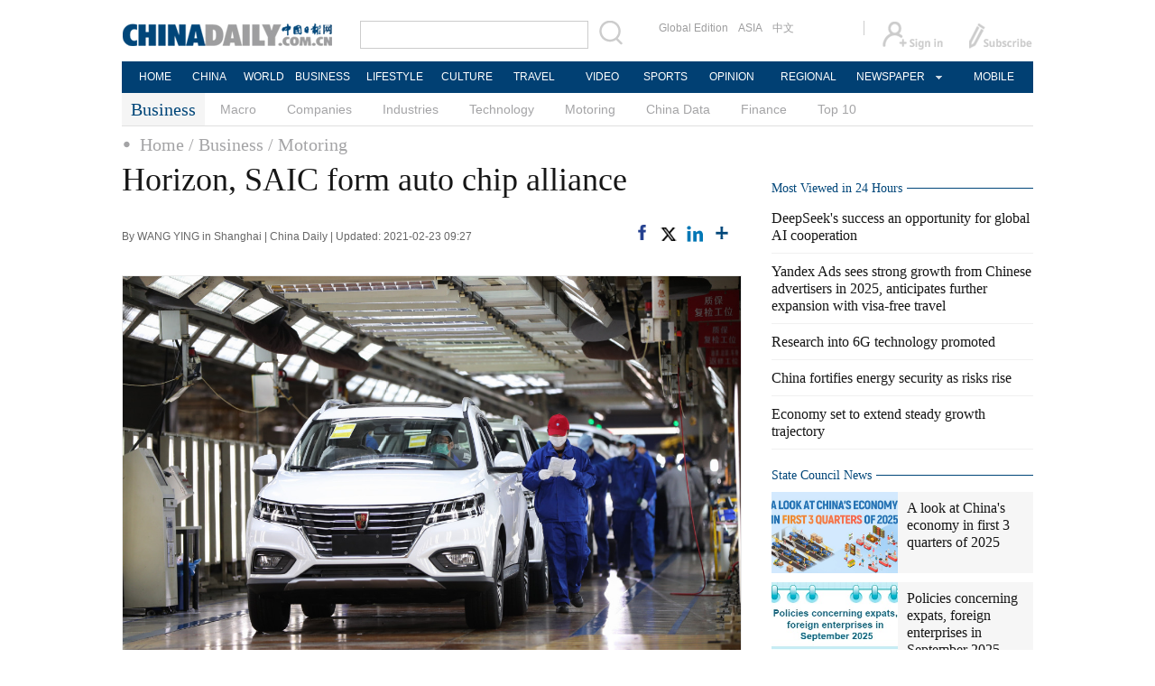

--- FILE ---
content_type: text/html;charset=UTF-8
request_url: http://www.chinadaily.com.cn/a/202102/23/WS603459eca31024ad0baaa5bf.html
body_size: 11932
content:
<!DOCTYPE html PUBLIC "-//W3C//DTD XHTML 1.0 Transitional//EN" "http://www.w3.org/TR/xhtml1/DTD/xhtml1-transitional.dtd">

<html xmlns="http://www.w3.org/1999/xhtml">
  <head>
    <meta http-equiv="Content-Type" content="text/html; charset=utf-8" />
    <title>Horizon, SAIC form auto chip alliance - Chinadaily.com.cn</title>
    <meta name="keywords" content="Horizon,SAIC,auto,chip,alliance" />
    <meta name="description" content="Chinese automobile giant SAIC Motor Corp Ltd will join hands with smart chip company Horizon Robotics to further expand in the automobile chip arena." />
    
      <meta property="og:xi" content="0" />
      <meta property="og:title" content="Horizon, SAIC form auto chip alliance" />
      <meta property="og:recommend" content="0" />
      <meta property="og:url" content="https://www.chinadaily.com.cn/a/202102/23/WS603459eca31024ad0baaa5bf.html" />
      <meta property="og:image" content="http://img2.chinadaily.com.cn/images/202102/23/603459eca31024adbdb5c355.jpeg" />
      
      <meta name="twitter:card" content="summary_large_image" />
      <meta name="twitter:site" content="@ChinaDailyApp" />
      <meta name="twitter:title" content="Horizon, SAIC form auto chip alliance" />
      <meta name="twitter:description" content="Chinese automobile giant SAIC Motor Corp Ltd will join hands with smart chip company Horizon Robotics to further expand in the automobile chip arena." />
      
        
        
        
        <meta name="twitter:image:src" content="http://img2.chinadaily.com.cn/images/202102/23/603459eca31024adbdb5c357.jpeg" />
        
        
        
        <meta name="twitter:image" content="http://img2.chinadaily.com.cn/images/202102/23/603459eca31024adbdb5c357.jpeg" />
      
      
      
      
      <meta name="shareImg" content="//img2.chinadaily.com.cn/images/202102/23/603459eca31024adbdb5c355.jpeg" />
      <meta name="msapplication-TileImage" content="https://img2.chinadaily.com.cn/static/common/img/sharelogo2.jpg" />
      <link rel="apple-touch-icon-precomposed" href="https://img2.chinadaily.com.cn/static/common/img/sharelogo2.jpg" />
    
    <link rel="stylesheet" type="text/css" href="//img2.chinadaily.com.cn/static/2017www_business_en/css/bootstrap.min.css" />
    <link rel="stylesheet" type="text/css" href="//img2.chinadaily.com.cn/static/2017www_business_en/css/layout.css?ver=20" />
    <link rel="stylesheet" type="text/css" href="//img2.chinadaily.com.cn/static/2017www_business_en/css/r-content.css?v=134" />
    <link rel="stylesheet" type="text/css" href="//img2.chinadaily.com.cn/static/2017www_business_en/css/r-public.css" />
    <link rel="stylesheet" charset="utf-8" href="//img2.chinadaily.com.cn/static/common/css/share_encontent.css" />
    <script xml:space="preserve" src="//img2.chinadaily.com.cn/static/common/js/html5shiv.js"></script>
    <script xml:space="preserve" src="//img2.chinadaily.com.cn/static/common/js/respond.min.js"></script>
    <link href="//img2.chinadaily.com.cn/h5hack/respond-proxy.html" id="respond-proxy" rel="respond-proxy" />
    <link href="/h5hack/respond.proxy.gif" id="respond-redirect" rel="respond-redirect" />
    <script src="/h5hack/respond.proxy.js" xml:space="preserve"></script>
    <meta name="viewport" content="width=device-width, initial-scale=1.0, minimum-scale=1.0, maximum-scale=1.0, user-scalable=no" />
    <script type="text/javascript" charset="utf-8" rel="stylesheet" xml:space="preserve" src="//img2.chinadaily.com.cn/static/common/js/jquery.min.js"></script>
    <script type="text/javascript" src="//www.chinadaily.com.cn/js/2020/qrcode.min.js" xml:space="preserve"></script><!--二维码生成-->
    <script language="javascript" type="text/javascript" xml:space="preserve" src="//img2.chinadaily.com.cn/static/2017www_business_en/js/bootstrap.min.js"></script>
    <script language="javascript" type="text/javascript" xml:space="preserve" src="//img2.chinadaily.com.cn/static/2017www_business_en/js/content-public.js?v=21"></script>
    <script type="text/javascript" charset="utf-8" rel="stylesheet" xml:space="preserve" src="//img2.chinadaily.com.cn/static/common/js/share.js"></script>
    <script type="text/javascript" charset="utf-8" rel="stylesheet" xml:space="preserve" src="//img2.chinadaily.com.cn/static/common/js/taboolaHead.js"></script>
    <script type="text/javascript" charset="utf-8" rel="stylesheet" xml:space="preserve" src="//img2.chinadaily.com.cn/static/common/js/jweixin-1.0.0.js"></script>
    <script src="//share.chinadaily.com.cn/wxshare/js/jsonps.js" xml:space="preserve"></script>

    <!--[if lt IE 9]>

<style type="text/css">
.zhezhao{
background-color:#ddd;
}
</style>
<![endif]-->
    
      <meta name="articaltype" content="COMPO" />
      <meta name="filetype" content="1" />
      <meta name="publishedtype" content="1" />
      <meta name="pagetype" content="1" />
      <meta name="catalogs" content="59b8d013a3108c54ed7dfcae" />
      <meta name="contentid" content="WS603459eca31024ad0baaa5bf" />
      <meta name="publishdate" content="2021-02-23" />
      <meta name="editor" content="杨洋" />
      <meta name="author" content="杨洋" />
      <meta name="source" content="China Daily" />

      <!--来源-->
      <meta name="webterren_speical" content="4" />
      <meta name="sourcetype" content="4" />
    
    
      <!-- NEWSROOM SCRIPT -->
      <script>
        /*  window._newsroom = window._newsroom || [];

        !function (e, f, u) {
          e.async = 1;
          e.src = u;
          f.parentNode.insertBefore(e, f);
        }(document.createElement('script'),
          document.getElementsByTagName('script')[0], '//c2.taboola.com/nr/chinadaily-int/newsroom.js');	*/
      </script>
      <!-- END NEWSROOM SCRIPT -->
    
  </head>
  <body>
    <div id="wx_image" style="display:none;">
      <img src="//www.chinadaily.com.cn/image_e/2020/logo_chinadaily.jpg" />
    </div>
    
      <div class="r-phototitle">
        <!-- AdSame ShowCode: 新版英文2013.10.17 / 新英文内容页-18/2/6 / A1 Begin -->
       <!--   <script type="text/javascript" src="//same.chinadaily.com.cn/s?z=chinadaily&amp;c=2594" charset="gbk" ></script>	-->
        <!-- AdSame ShowCode: 新版英文2013.10.17 / 新英文内容页-18/2/6 / A1 End -->
      </div>
    
    
      <!-- begin响应式遮罩层-->
      <div class="zhezhao"></div>
      <!-- end 响应式遮罩 -->
      <!-- 响应式nav开始 -->
      <nav class="navbartop1">
        <div class="nav-fluid">
          <div class="yinyingceng"></div>
          <button type="button" class="navbutton1 res-m">
            <span class="icon-bar1"></span>
            <span class="icon-bar1"></span>
            <span class="icon-bar1"></span>
          </button>
        </div>
        <div class="img-center res-m">
          <a class="a-center" target="_top" href="//www.chinadaily.com.cn"><img src="//www.chinadaily.com.cn/image_e/2017/logo.png" alt="chinadaily" />
          </a>
        </div>
        <div class="fl-right res-m">
          <a href="//cn.chinadaily.com.cn" target="_top"><img src="//www.chinadaily.com.cn/image_e/2017/cnbut.png" /></a>
        </div>
      </nav>
      <!-- 响应式nav结束 -->
      <ul class="xiao-ul">
        <li><a href="https://newssearch.chinadaily.com.cn/en/search" target="_top"><span>Search</span></a></li>
        <li><a href="https://www.chinadaily.com.cn" target="_top">HOME</a></li>
        <li>
          <a href="https://www.chinadaily.com.cn/china" target="_top">CHINA</a>
        </li>
        <li>
          <a href="https://www.chinadaily.com.cn/world" target="_top">WORLD</a>
        </li>
        <li>
          <a href="https://www.chinadaily.com.cn/business" target="_top">BUSINESS</a>
        </li>
        <li>
          <a href="https://www.chinadaily.com.cn/life" target="_top">LIFESTYLE</a>
        </li>
        <li>
          <a href="https://www.chinadaily.com.cn/culture" target="_top">CULTURE</a>
        </li>
        <li>
          <a href="https://www.chinadaily.com.cn/travel" target="_top">TRAVEL</a>
        </li>
        <li><a href="https://www.chinadaily.com.cn/video" target="_blank">VIDEO</a></li>
        <li>
          <a href="https://www.chinadaily.com.cn/sports" target="_top">SPORTS</a>
        </li>
        <li>
          <a href="https://www.chinadaily.com.cn/opinion" target="_top">OPINION</a>
        </li>
        <li>
          <a href="https://www.chinadaily.com.cn/regional" target="_top">REGIONAL</a>
        </li>
        <li><a href="javascript:void(0)">NEWSPAPER</a></li>
        <li><a href="https://www.chinadaily.com.cn/e/static_e/newmedia" target="_top">MOBILE</a></li>
      </ul>
      <!-- pc头部 -->
      <div class="topBar">
        <div class="logo"><a target="_blank" href="//www.chinadaily.com.cn"><img src="https://www.chinadaily.com.cn/image_e/2016/logo_art.jpg" /></a></div>
        <div class="search">
          <form name="searchform" method="get" action="https://newssearch.chinadaily.com.cn/en/search" onsubmit="return do_search(this)" target="_blank">
            <input name="query" id="searchText" onfocus="clearword(this)" type="text" />
            <span><img src="https://www.chinadaily.com.cn/image_e/2016/fdj_art.gif" style="width:28px;;" onclick="javascript:searchform.submit()" /></span>
          </form>
          <script>
            //<![CDATA[
            function clearword(obj){ 
              obj.value = ''; 
            }
            //]]>
          </script>
        </div>
        <div class="channel">
          <span><a href="http://www.chinadailyglobal.com" target="_blank">Global Edition</a><a href="http://www.chinadailyasia.com/" target="_blank">ASIA</a></span>
          <span><a href="https://cn.chinadaily.com.cn" target="_blank">中文</a><a href="https://language.chinadaily.com.cn" target="_blank" style="display:none;">双语</a><a href="http://www.chinadaily.com.cn/chinawatch_fr/index.html" target="_blank" style="display:none;">Français</a></span>
        </div>
        <div class="topInfo"><a href="https://bbs.chinadaily.com.cn/forum/index.html" target="_blank" style="padding-right: 28px;"><img src="https://www.chinadaily.com.cn/image_e/2016/sign_ico_art.gif" /></a><a href="http://subscription.chinadaily.com.cn/" target="_blank"><img src="https://www.chinadaily.com.cn/image_e/2016/sub_ico_art.gif" /></a></div>
      </div>
      <!-- pc 菜单 -->
      <div class="topNav">
        <ul class="dropdown">
          <li style="width: 60px;"><a href="https://www.chinadaily.com.cn" target="_blank">HOME</a></li>
          <li style=" width:60px;"> <a href="https://www.chinadaily.com.cn/china" target="_blank">CHINA</a></li>
          <li style=" width:65px;">  <a href="https://www.chinadaily.com.cn/world" target="_blank">WORLD</a></li>
          <li style=" width:80px;"> <a href="https://www.chinadaily.com.cn/business" target="_blank">BUSINESS</a></li>
          <li style=" width:80px;"><a href="https://www.chinadaily.com.cn/life" target="_blank">LIFESTYLE</a></li>
          <li style=" width:75px;"> <a href="https://www.chinadaily.com.cn/culture" target="_blank">CULTURE</a></li>
          <li style=" width:75px;">  <a href="https://www.chinadaily.com.cn/travel" target="_blank">TRAVEL</a></li>
          <li style=" width:70px;"><a href="https://www.chinadaily.com.cn/video" target="_blank">VIDEO</a></li>
          <li style=" width:75x;"> <a href="https://www.chinadaily.com.cn/sports" target="_blank">SPORTS</a></li>
          <li style=" width:85px;">  <a href="https://www.chinadaily.com.cn/opinion" target="_blank">OPINION</a></li>
          <li style=" width:90px;"><a href="https://www.chinadaily.com.cn/regional" target="_blank">REGIONAL</a></li>
          <li class="newspaper"><a href="javascript:void(0);">NEWSPAPER</a>
            <ul class="sub_menu">
              <li><a href="http://newspress.chinadaily.net.cn" target="_blank" style="width:110px;">China Daily PDF</a></li>
              <li><a href="https://epaper.chinadaily.com.cn/china" target="_blank" style="width:130px;">China Daily E-paper</a></li>
            </ul>
          </li>
          <li style="width:75px;"><a href="https://www.chinadaily.com.cn/e/static_e/newmedia" target="_blank">MOBILE</a></li>
        </ul>
      </div>
    

    <!-- pc 二级菜单 -->
    <div class="topNav2_art" style="margin-bottom:0px;"> <span>Business</span>
      <ul>    
        <li>
          <a target="_top" shape="rect" href="//www.chinadaily.com.cn/business/economy">Macro</a>
          </li>
        <li>
          <a target="_top" shape="rect" href="//www.chinadaily.com.cn/business/companies">Companies</a>
          </li>
        <li>
          <a target="_top" shape="rect" href="//www.chinadaily.com.cn/business/biz_industries">Industries</a>
          </li>
        <li>
          <a target="_top" shape="rect" href="//www.chinadaily.com.cn/business/tech">Technology</a>
          </li>     
        <li>
          <a target="_top" shape="rect" href="//www.chinadaily.com.cn/business/motoring">Motoring</a>
          </li>
        <li>
          <a target="_top" shape="rect" href="//www.chinadaily.com.cn/business/chinadata">China Data</a>
          </li>
        <li>
          <a target="_top" shape="rect" href="//www.chinadaily.com.cn/business/money">Finance</a>
          </li>
        <li>
          <a target="_top" shape="rect" href="//www.chinadaily.com.cn/business/full_coverage/top1lists">Top 10</a>
          </li>        
      </ul>
    </div>


    <!-- pc 当前栏目 -->
    <div class="topNav3_art"> <span id="bread-nav">
      
        
          <a shape="rect" href="//www.chinadaily.com.cn">Home</a>
          
          
        
      
      
        
          
          <a shape="rect" href="//www.chinadaily.com.cn/business">/ Business</a>
          
        
      
      
        
          
          
          <a shape="rect" href="//www.chinadaily.com.cn/business/motoring">/ Motoring</a>
        
      
      </span></div>
    <!-- 响应式bread导航 -->
    <ol class="breadcrumb res-m" id="bread-nav1">
      
        
           <li><a shape="rect" href="//www.chinadaily.com.cn">Home</a></li>
          
          
        
      
      
        
          
          <li><a shape="rect" href="//www.chinadaily.com.cn/business">Business</a></li>
          
        
      
      
        
          
          
          <li><a shape="rect" href="//www.chinadaily.com.cn/business/motoring">Motoring</a></li>
        
      
      <img src="//www.chinadaily.com.cn/image_e/2020/share/share.png" class="share-icon" alt="Share to ..." title="Share to ..." />
    </ol>
    <div class="navholder">    </div>
    <div class="breadholder">    </div>
    <!-- pc 主体开始 -->

    <!-- pc 主体开始 -->
    <div class="main_art">
      <div class="lft_art">

    
      <h1>Horizon, SAIC form auto chip alliance</h1>
      <h2></h2>
      <div class="info">
        <span class="info_l">
          By WANG YING in Shanghai | 
          China Daily |
          Updated: 2021-02-23 09:27
        </span>
        <span class="info_r">
          <a title="facebook" style="cursor:pointer; " target="_blank" href="https://www.facebook.com/sharer.php?title=Horizon, SAIC form auto chip alliance&amp;u=https://www.chinadaily.com.cn/a/202102/23/WS603459eca31024ad0baaa5bf.html"><img src="https://www.chinadaily.com.cn/image_e/2020/facebook.png" height="17px" /></a>
          <a title="twitter" style="cursor:pointer;" target="_blank" href="https://twitter.com/share?text=Horizon, SAIC form auto chip alliance&amp;url=https://www.chinadaily.com.cn/a/202102/23/WS603459eca31024ad0baaa5bf.html"><img src="https://www.chinadaily.com.cn/image_e/2024/twitter.png" /></a>
          <a title="linkedin" style="cursor:pointer;" target="_blank" href="http://www.linkedin.com/shareArticle?mini=true&amp;title=Horizon, SAIC form auto chip alliance&amp;url=https://www.chinadaily.com.cn/a/202102/23/WS603459eca31024ad0baaa5bf.html"><img src="https://www.chinadaily.com.cn/image_e/2020/linkedin.png" /></a>
          <a title="More" class="more" style="cursor:pointer; "><img src="//www.chinadaily.com.cn/image_e/2017/more_art.gif" /></a>
        </span>

      </div>


      <div class="moreshare">
        <span class="closesharepc">Share<img src="https://www.chinadaily.com.cn/image_e/2020/timg.jpg" width="20px" height="20px" /></span>
        <a title="weibo" style="cursor:pointer;" target="_blank" href="https://service.weibo.com/share/share.php?appkey=2152474398&amp;type=3&amp;title=Horizon, SAIC form auto chip alliance&amp;pic=http://img2.chinadaily.com.cn/images/202102/23/603459eca31024adbdb5c355.jpeg&amp;url=https://www.chinadaily.com.cn/a/202102/23/WS603459eca31024ad0baaa5bf.html"><img src="https://www.chinadaily.com.cn/image_e/2020/weibo.jpg" /></a>
        <a title="weixin" style="cursor:pointer;"><img src="https://www.chinadaily.com.cn/image_e/2020/weixin.jpg" id="weixinqrcode" /></a>
      </div>
      <div id="qrcode">
        <span>Share - WeChat<img src="https://www.chinadaily.com.cn/image_e/2020/timg.jpg" width="20px" height="20px" /></span>
        <div id="qrcodearea">
        </div>
      </div>
      <div class="share">
        <div class="share-core">
          <a title="weibo" target="_blank" href="https://service.weibo.com/share/share.php?appkey=2152474398&amp;type=3&amp;title=Horizon, SAIC form auto chip alliance&amp;pic=http://img2.chinadaily.com.cn/images/202102/23/603459eca31024adbdb5c355.jpeg&amp;url=https://www.chinadaily.com.cn/a/202102/23/WS603459eca31024ad0baaa5bf.html"><img src="//www.chinadaily.com.cn/image_e/2020/share/weibo.png" /></a>
          <a title="facebook" target="_blank" href="https://www.facebook.com/sharer.php?title=Horizon, SAIC form auto chip alliance&amp;u=https://www.chinadaily.com.cn/a/202102/23/WS603459eca31024ad0baaa5bf.html"><img src="//www.chinadaily.com.cn/image_e/2020/share/facebook.png" /></a>
          <a title="twitter" target="_blank" href="https://twitter.com/share?text=Horizon, SAIC form auto chip alliance&amp;url=https://www.chinadaily.com.cn/a/202102/23/WS603459eca31024ad0baaa5bf.html"><img src="//www.chinadaily.com.cn/image_e/2020/share/twitter.png" /></a>
          <a title="linkedin" target="_blank" href="http://www.linkedin.com/shareArticle?mini=true&amp;title=Horizon, SAIC form auto chip alliance&amp;url=https://www.chinadaily.com.cn/a/202102/23/WS603459eca31024ad0baaa5bf.html"><img src="//www.chinadaily.com.cn/image_e/2020/share/linkedin.png" /></a>
          <a title="mail" target="_blank" href="mailto:?subject=Shared from Chinadaily.com.cn&amp;body=Horizon, SAIC form auto chip alliance%0D%0Ahttps://www.chinadaily.com.cn/a/202102/23/WS603459eca31024ad0baaa5bf.html"><img src="//www.chinadaily.com.cn/image_e/2020/share/mail.png" /></a>
          <!-- <a title="linkedin" th:href="'http://www.linkedin.com/shareArticle?mini=true&amp;title='+ ${story.title} + '&amp;url=' + ${story.url}" target="_blank"><img src="//www.chinadaily.com.cn/image_e/2020/share/browser.png"  /></a>
<a title="linkedin" th:href="'http://www.linkedin.com/shareArticle?mini=true&amp;title='+ ${story.title} + '&amp;url=' + ${story.url}" target="_blank"><img src="//www.chinadaily.com.cn/image_e/2020/share/more.png"  /></a>		-->
        </div>
        <div class="share-close">
          <span>CLOSE</span>
        </div>
      </div>
      <div id="Content">
        
        
        <figure class="image" style="display: table;"> 
 <img src="//img2.chinadaily.com.cn/images/202102/23/603459eca31024adbdb5c352.jpeg" data-from="newsroom" data-mimetype="image/jpeg" id="img-603459eca31024adbdb5c352"> 
 <figcaption style="display: table-caption; caption-side: bottom;">
   SAIC employees inspect cars on an assembly line in Shanghai in February. [Photo/Xinhua] 
 </figcaption> 
</figure> 
<p>Chinese automobile giant SAIC Motor Corp Ltd will join hands with smart chip company Horizon Robotics to further expand in the automobile chip arena.</p> 
<p>SAIC and Horizon will leverage their strengths to explore cutting edge technologies in automobiles and in research and development of intelligent and connected vehicles to gain a vantage position in smart vehicle development, said an agreement signed between the two sides on Feb 10.</p> 
<p>"The cooperation looks to fully integrate the respective strengths to build a brand-new collaborative model in automotive AI development, and for intelligentization of the automobile industry," said Yang Xiaodong, vice-president of SAIC Motor, and general manager of SAIC Passenger Vehicle.</p> 
<p>According to Yang, SAIC will use its SAIC Passenger Vehicle unit as a platform to create a collaborative ecosystem with the top companies in related sectors.</p> 
<p>"Chips are one of the key areas for intelligentizing the automotive industry, and Horizon Robotics is one of the few companies having capabilities of manufacturing smart chips, vision perception algorithms as well as data technology," said Yang.</p> 
<p>"SAIC Motor is already a well-recognized industrial leader in smart driving, and we expect our cooperation to promote the creation of an intelligent vehicle ecosystem," said Yu Kai, founder and CEO of Horizon Robotics.</p> 
<p>According to the agreement, Horizon Robotics will provide a full series of smart chips based on SAIC Passenger Vehicle's diversified demands in intelligent driving development.</p> 
<p>Earlier this month, Chinese automaker Great Wall Motor said it was investing in auto chip startup Horizon Robotics and the two sides would jointly develop smart car technologies, according to a Reuters report.</p> 
<p>Horizon subsequently said that it had secured a $350 million Series C3 financing from a group of investors like BYD, Changjiang Automobile Electronic and Dongfeng Asset Management.</p> 
<p>While Chinese automobile companies are entering the chip sector, semiconductor shortages are forcing companies like Ford Motor Co, Toyota Motor Corp, Fiat Chrysler Automobiles and Nissan Motor Co Ltd to cut vehicle output.</p> 
<p>SAIC Passenger Vehicle's connected vehicles and new energy cars are extremely popular among Chinese consumers. In January, SAIC Passenger Vehicle sold more than 80,000 units, up by 33 percent on a yearly basis. Out of these, more than 14,000 units were new energy cars, up by 118 percent from a year ago.</p>
        
      </div>
      
      
      
    

      <div class="selectpage">
        <!--移动分页-->
        
      </div>
    

        <!-- show more -->

        <!-- <div class="mb50">
<img src="img/more.jpg" width="685" height="23" /> </div> -->

        <!-- <th:block th:include="@{|/|}+'common/2017en' :: comments"/>	-->
        <!-- Related Stories -->

        <div class="mb20">
          <div class="bt2" style="margin-bottom:5px;"><b>Related Stories</b></div>
          <ul class="lis_art2">
            
              <li><a shape="rect" href="//www.chinadaily.com.cn/a/202102/01/WS6017b4d2a31024ad0baa67fa.html">SAIC Motor to sell 1.5m vehicles overseas in 2025</a></li>
            
            
              <li><a shape="rect" href="//www.chinadaily.com.cn/a/202101/27/WS60109a43a31024ad0baa541e.html">Top 10 Chinese auto groups by sales volume in 2020</a></li>
            
            
              <li><a shape="rect" href="//www.chinadaily.com.cn/a/202101/26/WS600fa5cfa31024ad0baa52a1.html">SAIC-GM-Wuling makes foray into North America</a></li>
            
            
              <li><a shape="rect" href="//www.chinadaily.com.cn/a/202101/14/WS6000088da31024ad0baa2ac6.html">SAIC and Alibaba JV unveils wireless-charging vehicles</a></li>
            
            
              <li><a shape="rect" href="//www.chinadaily.com.cn/a/202101/08/WS5ff82200a31024ad0baa173f.html">SAIC Motor&#39;s popularity grows in overseas markets</a></li>
            
          </ul>
        </div>

        <div class="mb20 r-phototitle">
          <div class="bt2" style="margin-bottom:15px;">
            <b>  
              
                <a target="_top" shape="rect" href="//www.chinadaily.com.cn/business/businessphotos">Photo</a>
              
            </b>
          </div>
          
            <div class="photo_art">
              
                <div class="p_art">
                  <span><a shape="rect" href="//www.chinadaily.com.cn/a/202510/07/WS68e463fca310f735438b3ba8.html"><img width="227" height="158" src="//img2.chinadaily.com.cn/images/202510/07/68e463fca310f735017e68c4.jpeg" /></a></span><a class="t_art" shape="rect" href="//www.chinadaily.com.cn/a/202510/07/WS68e463fca310f735438b3ba8.html">Chengdu's charming nighttime economy bedazzles visitors</a>
                </div>
              
              
                <div class="p_art">
                  <span><a shape="rect" href="//www.chinadaily.com.cn/a/202509/23/WS68d2393aa3108622abca25fa.html"><img width="227" height="158" src="//img2.chinadaily.com.cn/images/202509/23/68d26380a3108622d6421438.jpeg" /></a></span><a class="t_art" shape="rect" href="//www.chinadaily.com.cn/a/202509/23/WS68d2393aa3108622abca25fa.html">Innovation attracts foreign delegations to China International Industry Fair</a>
                </div>
              
              
                <div class="p_art">
                  <span><a shape="rect" href="//www.chinadaily.com.cn/a/202509/22/WS68d0c0c2a3108622abca21c2.html"><img width="227" height="158" src="//img2.chinadaily.com.cn/images/202509/22/68d0c37aa3108622d641fa1b.jpeg" /></a></span><a class="t_art" shape="rect" href="//www.chinadaily.com.cn/a/202509/22/WS68d0c0c2a3108622abca21c2.html">Advanced robotics on display at manufacturing convention</a>
                </div>
              
              
                <div class="p_art" style="clear:both;">
                  <span><a shape="rect" href="//www.chinadaily.com.cn/a/202509/20/WS68cead95a3108622abca1f5f.html"><img width="227" height="158" src="//img2.chinadaily.com.cn/images/202509/20/68cead95a3108622d641ee56.jpeg" /></a></span><a class="t_art" shape="rect" href="//www.chinadaily.com.cn/a/202509/20/WS68cead95a3108622abca1f5f.html">22nd China-ASEAN Expo opens to public</a>
                </div>
              
              
                <div class="p_art">
                  <span><a shape="rect" href="//www.chinadaily.com.cn/a/202509/20/WS68ce940da3108622abca1f3a.html"><img width="227" height="158" src="//img2.chinadaily.com.cn/images/202509/20/68ce940da3108622d641edb0.jpeg" /></a></span><a class="t_art" shape="rect" href="//www.chinadaily.com.cn/a/202509/20/WS68ce940da3108622abca1f3a.html">Robots compete in 5km race</a>
                </div>
              
              
                <div class="p_art">
                  <span><a shape="rect" href="//www.chinadaily.com.cn/a/202509/20/WS68cdefb5a3108622abca1dfd.html"><img width="227" height="158" src="//img2.chinadaily.com.cn/images/202509/20/68cdfac7a3108622d641e8c1.jpeg" /></a></span><a class="t_art" shape="rect" href="//www.chinadaily.com.cn/a/202509/20/WS68cdefb5a3108622abca1dfd.html">2025 China Intl Consumer Electronics Expo kicks off in Qingdao</a>
                </div>
              
            </div>
          
        </div>
      </div>

      <!-- pc 右侧开始 -->
      <div class="mai_r">
        
      <div class="mb20">
        <!-- AdSame ShowCode: 新版英文2013.10.17 / 新英文内容页-18/2/6 / C1 Begin -->
       <!--   <script type="text/javascript" src="//same.chinadaily.com.cn/s?z=chinadaily&amp;c=2599" charset="gbk" ></script>	-->
        <!-- AdSame ShowCode: 新版英文2013.10.17 / 新英文内容页-18/2/6 / C1 End -->
      </div>
    
        <!-- Most Viewed in 24 Hours -->
        <div class="bt2 h24" id="24hours" style="margin-bottom:5px;"> <b><a href="javascript:void(0)" shape="rect">Most Viewed in 24 Hours</a></b></div>
        <ul class="lisBox">
          <script src="//www.chinadaily.com.cn/html/topnews/59b8d00fa3108c54ed7dfc0a.js" xml:space="preserve"></script>
          <script xml:space="preserve">
            /*<![CDATA[*/
            var num;
            document.write('<ul class=\"lisBox\">');
            for(var i=0;i<5;i++){
              num=i+1;
              document.write('<li><a href="'+cd_json[i].url+'" target="_blank">'+cd_json[i].title+'</a></li>');
            }
            document.write('</ul>');
            /*]]>*/
          </script>
        </ul>
        
      <div class="mb20">
        <!-- AdSame ShowCode: 新版英文2013.10.17 / 新英文内容页-18/2/6 / E1 Begin -->
       <!--   <script type="text/javascript" src="//same.chinadaily.com.cn/s?z=chinadaily&amp;c=2600" charset="gbk" ></script>	-->
        <!-- AdSame ShowCode: 新版英文2013.10.17 / 新英文内容页-18/2/6 / E1 End -->
      </div>
    
        
      <!--   <div id="taboola-right-rail-thumbnails"></div>	-->
      <script type="text/javascript">
        /*   window._taboola = window._taboola || [];
        _taboola.push({
          mode: 'alternating-thumbnails-rr',
          container: 'taboola-right-rail-thumbnails',
          placement: 'Right Rail Thumbnails',
          target_type: 'mix'
        });	*/
      </script>
    
        <!--State Counsil News 5a30ea16a3108bc8c67304a4-->
        <div class="bt2 lunbor-600"><b>
          <a href="http://english.gov.cn/" target="_blank" shape="rect">State Council News</a>
          </b></div>
        <div class="tw4Box lunbor-600">
          
            
              <div class="tw4">
                <div class="tw4_p"><a target="_blank" shape="rect" href="https://english.www.gov.cn/policies/featured/202510/20/content_WS68f60f0ec6d00ca5f9a06ee7.html"><img width="140" height="90" src="//img2.chinadaily.com.cn/images/202510/20/68f63380a310f735017f2974.jpeg_w140" /></a></div>
                <div class="tw4_t"><a target="_blank" shape="rect" href="https://english.www.gov.cn/policies/featured/202510/20/content_WS68f60f0ec6d00ca5f9a06ee7.html" id="SCN0">A look at China's economy in first 3 quarters of 2025</a></div>
              </div>
            
            
              <div class="tw4">
                <div class="tw4_p"><a target="_blank" shape="rect" href="http://english.www.gov.cn/policies/featured/202509/30/content_WS68dbb46bc6d00ca5f9a068ec.html"><img width="140" height="90" src="//img2.chinadaily.com.cn/images/202509/30/68dbb539a310f735017e3197.jpeg_w140" /></a></div>
                <div class="tw4_t"><a target="_blank" shape="rect" href="http://english.www.gov.cn/policies/featured/202509/30/content_WS68dbb46bc6d00ca5f9a068ec.html" id="SCN1">Policies concerning expats, foreign enterprises in September 2025</a></div>
              </div>
            
          
        </div>
        <div style="clear:both:float:none;">

        </div>
        <!-- Top 10 -->
        <div class="bt2"><b> 
          <a shape="rect">Top 10</a><!--
<cms:column th:attr="columnId='59b8d01ba3108c54ed7dfd7a'">
<a th:href="${column.prUrl}" target="_top" th:text="${column.name}"></a>
</cms:column>-->
          <!-- 更多按钮 -->
          <a href="#" shape="rect"><span class="jiahao"></span></a>
          </b></div>
        <div class="tw8"> 
          
            
              <a target="_blank" shape="rect" href="//www.chinadaily.com.cn/a/202406/21/WS6674afc1a31095c51c50a077.html"><img width="290" height="187" src="//img2.chinadaily.com.cn/images/202406/21/6674afc1a31095c551b3cc26.jpeg" /></a>
              <span class="tw8_t"><a target="_blank" shape="rect" href="//www.chinadaily.com.cn/a/202406/21/WS6674afc1a31095c51c50a077.html">Top 10 countries attracting Chinese tourists</a></span>
              
            
            
        </div>

        <!-- Editor's picks -->
        <div class="bt2"><b>
          <a target="_top" shape="rect" href="//www.chinadaily.com.cn/business/focus">Business focus</a>
          
          <!-- 更多按钮 -->
          <a href="#" shape="rect"><span class="jiahao"></span></a>
          </b></div>
        <div class="tw4Box">
          
            
              <div class="tw4">
                <div class="tw4_p">
                  <a shape="rect" href="//www.chinadaily.com.cn/a/202510/14/WS68edab7ba310f735438b4d66.html">
                    <img width="140" height="90" src="//img2.chinadaily.com.cn/images/202510/14/68edab7ba310f735017ecb3d.jpeg" />
                  </a>
                </div>
                <div class="tw4_t"><a shape="rect" href="//www.chinadaily.com.cn/a/202510/14/WS68edab7ba310f735438b4d66.html">Time-honored brands attracting young buyers</a></div>
              </div>
            
            
              <div class="tw4">
                <div class="tw4_p">
                  <a shape="rect" href="//www.chinadaily.com.cn/a/202510/14/WS68edaadca310f735438b4d53.html">
                    <img width="140" height="90" src="//img2.chinadaily.com.cn/images/202510/14/68edaadca310f735017ecb29.jpeg" />
                  </a>
                </div>
                <div class="tw4_t"><a shape="rect" href="//www.chinadaily.com.cn/a/202510/14/WS68edaadca310f735438b4d53.html">Rental consumption set to go mainstream</a></div>
              </div>
            
          
        </div>
        
      <div class="mb20">
        <!-- AdSame ShowCode: 新版英文2013.10.17 / 新英文内容页-18/2/6 / C2 Begin -->
       <!--   <script type="text/javascript" src="//same.chinadaily.com.cn/s?z=chinadaily&amp;c=2601" charset="gbk" ></script>	-->
        <!-- AdSame ShowCode: 新版英文2013.10.17 / 新英文内容页-18/2/6 / C2 End -->
      </div>
    
        <!--China Data  -->
        <div class="bt2"><b>
          
            <a target="_top" shape="rect" href="//www.chinadaily.com.cn/business/chinadata">China Data</a>
          

          </b></div>
        <div class="tw8"> 
          
            
              <a target="_blank" shape="rect" href="//www.chinadaily.com.cn/a/202510/21/WS68f6fa5ba310f735438b61e4.html"><img width="290" height="187" src="//img2.chinadaily.com.cn/images/202510/21/68f6fb32a310f735017f338f.jpeg" /></a>
              <span class="tw8_t"><a target="_blank" shape="rect" href="//www.chinadaily.com.cn/a/202510/21/WS68f6fa5ba310f735438b61e4.html">China advances green transition, global energy cooperation</a></span>
              
            
               
        </div>


        <!-- Q&amp;A With CEO -->
        <div class="bt2"><b>
          
            <a target="_top" shape="rect" href="//www.chinadaily.com.cn/business/soe">SOEs</a>
          
          <!-- 更多按钮 -->
          <a href="#" shape="rect"><span class="jiahao"></span></a>
          </b></div>
        <div class="tw4Box">
          
            
              <div class="tw4">
                <div class="tw4_p">
                  <a shape="rect" href="//www.chinadaily.com.cn/a/202506/19/WS6853454ca310a04af22c71b5.html">
                    <img width="140" height="90" src="//img2.chinadaily.com.cn/images/202506/19/68537d4ea310a04a967aa61f.jpeg" />
                  </a>
                </div>
                <div class="tw4_t"><a shape="rect" href="//www.chinadaily.com.cn/a/202506/19/WS6853454ca310a04af22c71b5.html">Chinese SOEs to expand market presence in Central Asia</a></div>
              </div>
            
            
              <div class="tw4">
                <div class="tw4_p">
                  <a shape="rect" href="//www.chinadaily.com.cn/a/202502/25/WS67bd19c6a310c240449d709c.html">
                    <img width="140" height="90" src="//img2.chinadaily.com.cn/images/202502/25/67bd19c6a310c240e241318c.png" />
                  </a>
                </div>
                <div class="tw4_t"><a shape="rect" href="//www.chinadaily.com.cn/a/202502/25/WS67bd19c6a310c240449d709c.html">Construction SOE to increase focus on BRI</a></div>
              </div>
            
          
        </div>


        <!--Special  -->
        <div class="bt2"><b>
          <a target="_top" shape="rect" href="//www.chinadaily.com.cn/business/full_coverage">Special</a>
          
          <!-- 更多按钮 -->
          <a href="#" shape="rect"><span class="jiahao"></span></a>
          </b></div>
        <div class="tw6Box">
          
            
              
                <div class="tw6">
                  <span class="tw6_p"><a shape="rect" href="//www.chinadaily.com.cn/a/202509/10/WS68c11bb3a3108622abca0068.html"><img width="140" height="90" src="//img2.chinadaily.com.cn/images/202509/10/68c11f11a3108622d64152ae.jpeg" /></a></span>
                  <span class="tw6_t"><a shape="rect" href="//www.chinadaily.com.cn/a/202509/10/WS68c11bb3a3108622abca0068.html">Listed Companies in Action</a></span>
                </div>
              
              
            
            
              
              
                <div class="tw6" style="margin-right:0px;">
                  <span class="tw6_p"><a shape="rect" href="//www.chinadaily.com.cn/a/202509/10/WS68c0cceea3108622abc9fe0d.html"><img width="140" height="90" src="//img2.chinadaily.com.cn/images/202509/10/68c0cceea3108622d6414879.jpeg" /></a></span>
                  <span class="tw6_t"><a shape="rect" href="//www.chinadaily.com.cn/a/202509/10/WS68c0cceea3108622abc9fe0d.html">2025 CIFTIS</a></span>
                </div>
              
            
          
        </div>


      </div>  
    </div>

    
      <link rel="stylesheet" type="text/css" href="//img2.chinadaily.com.cn/static/common/css/public_eu.css?v=1222513143" />
      <!-- 响应式回顶部 -->
      <div data-am-widget="gotop" class="am-gotop am-gotop-fixed WIDGET-58db5c3d3f6a4d70c2315464 gotop am-no-layout am-active res-m">
        <span class="am-gotop-title">Top</span>
        <i class="am-gotop-icon am-icon-arrow-up gotop"></i>
      </div>
      <!-- 响应式回顶部结束 -->
      <!--pc回顶部-->
      <div class="hui-dingbu">
        <div class="ding-nei"><a href="">BACK TO THE TOP</a></div>
      </div>
      <!--show mobile手机显示pc页面返回mobile部分-->
      <div class="mobileView" id="mobileView">
        <div class="mobileView-language">
          <div class="mobileView-button mvl-english">
            English
          </div>
          <div class="mobileView-button mvl-chinese">
            <a href="https://cn.chinadaily.com.cn" target="_blank">中文</a>
          </div></div>
        <div class="mobileView-button mobileView-phone" onclick="transView()"><img src="//img2.chinadaily.com.cn/static/common/img/showmobilee.png" /></div>
      </div>

      <!--show mobile手机显示pc页面返回mobile部分- end -->
      <!--底部-->
      <div class="dibu-one"></div>
      <!--底部2-->
      <div class="topNav_art2">
        <ul class="dropdown" style="width:1010px; margin:0 auto;">
          <li style="width: 55px;"><a href="https://www.chinadaily.com.cn" target="_blank">HOME</a></li>
          <li style=" width:55px;"> <a href="https://www.chinadaily.com.cn/china" target="_blank">CHINA</a></li>
          <li style=" width:65px;">  <a href="https://www.chinadaily.com.cn/world" target="_blank">WORLD</a></li>
          <li style=" width:75px;"> <a href="https://www.chinadaily.com.cn/business" target="_blank">BUSINESS</a></li>
          <li style=" width:75px;"><a href="https://www.chinadaily.com.cn/life" target="_blank">LIFESTYLE</a></li>
          <li style=" width:70px;"> <a href="https://www.chinadaily.com.cn/culture" target="_blank">CULTURE</a></li>
          <li style=" width:70px;">  <a href="https://www.chinadaily.com.cn/travel" target="_blank">TRAVEL</a></li>
          <li style=" width:75px;"><a href="https://www.chinadaily.com.cn/video" target="_blank">VIDEO</a></li>
          <li style=" width:65px;"> <a href="https://www.chinadaily.com.cn/sports" target="_blank">SPORTS</a></li>
          <li style=" width:70px;">  <a href="https://www.chinadaily.com.cn/opinion" target="_blank">OPINION</a></li>
          <li style=" width:70px;"><a href="https://www.chinadaily.com.cn/regional" target="_blank">REGIONAL</a></li>
          <li class="newspaper"><a href="javascript:void(0);">NEWSPAPER</a>
            <ul class="sub_menu">
              <li><a href="http://newspress.chinadaily.net.cn" target="_blank" style="width:110px;">China Daily PDF</a></li>
              <li><a href="https://epaper.chinadaily.com.cn/china" target="_blank" style="width:130px;">China Daily E-paper</a></li>
            </ul>
          </li>
          <li><a href="https://www.chinadaily.com.cn/e/static_e/newmedia" target="_blank">MOBILE</a></li>
        </ul>
      </div>
      <!--底部3-->
      <div class="dibu-three">
        <div class="dibu-three-nei">
          <div class="three-left">
            <div class="lo-g"><a target="_blank" href="https://www.chinadaily.com.cn"><img src="https://www.chinadaily.com.cn/image_e/2016/sub/a-1.jpg" /></a></div>

            <div class="lo-a">Copyright 1995 - <script>
              //<![CDATA[
              var oTime = new Date();
              document.write(oTime.getFullYear());
              //]]>
              </script>. All rights reserved. The content (including but not limited to text, photo, multimedia information, etc) published in this site belongs to China Daily Information Co (CDIC). Without written authorization from CDIC, such content shall not be republished or used in any form. Note: Browsers with 1024*768 or higher resolution are suggested for this site.</div>

            <div class="lo-c"><span style="display:none;">License for publishing multimedia online <b><a href="//www.chinadaily.com.cn/2009image_e/permit2010.jpg" target="_blank">0108263</a></b></span><br />
              <br />
              Registration Number: 130349 <img src="//www.chinadaily.com.cn/image_e/2016/sub/a-2.jpg" /></div>
          </div>

          <div class="three-midd">
            <div class="midd-a"><a href="https://www.chinadaily.com.cn/e/static_e/about" target="_blank">About China Daily</a></div>

            <div class="midd-a"><a href="https://www.chinadaily.com.cn/e/static_e/advertiseonsite" target="_blank">Advertise on Site</a></div>

            <div class="midd-a"><a href="https://www.chinadaily.com.cn/e/static_e/contact" target="_blank">Contact Us</a></div>

            <div class="midd-a"><a href="http://chinadaily.zhiye.com/" target="_blank">Job Offer</a></div>

            <div class="midd-a"><a href="https://www.chinadaily.com.cn/static_e/Expat_Employment.html" target="_blank">Expat Employment</a></div>
          </div>

          <div class="three-right">
            <div class="right-a">FOLLOW US</div>

            <div class="right-b"><span><a href="http://www.facebook.com/chinadaily" target="_blank"><img src="https://www.chinadaily.com.cn/image_e/2016/sub/a-3.jpg" border="0" /></a></span> 

              <span><a href="https://twitter.com/ChinaDailyUSA" target="_blank"><img src="https://www.chinadaily.com.cn/image_e/2024/a-5.jpg?ver=2" border="0" /></a></span></div>
          </div>
        </div>
      </div>
      <!-- 响应式foot -->
      <footer class="mobile-foot">
        <div class="mobile-miscs res-m">
          <div class="showDesktop"><span class="showDesktop-English"><img src="//img2.chinadaily.com.cn/static/common/img/mEnglish.png" /></span>
            <span class="showDesktop-Chinese"><a href="//cn.chinadaily.com.cn"><img src="//img2.chinadaily.com.cn/static/common/img/mChinese.png" /></a></span>
            <span class="showDesktop-Desktop" id="showpc" onclick="transView()"><img src="//img2.chinadaily.com.cn/static/common/img/showDesktop.png" /></span></div>
          <p class="footer-p">
            Copyright 1995 - <script>
            //<![CDATA[ 
            var oTime = new Date();
            document.write(oTime.getFullYear());
            //]]>
            </script>. All rights reserved. The content (including but not limited to text, photo, multimedia information, etc) published in this site belongs to China Daily Information Co (CDIC). Without written authorization from CDIC, such content shall not be republished or used in any form.
          </p>
        </div>
      </footer>
      <!-- 响应式foot 结束-->
      <script type="text/javascript">
        //<![CDATA[
        var toggleBtn = document.getElementById('showpc');
        var vp = document.querySelector('meta[name=viewport]');
        var vpHtml = document.getElementById('showpc');
        vpHtml.style.display = 'display';
        var flag = 0;
        function transView(){
          var x = (flag) ? 'initial-scale=1' : 'width=1200';
          var  relax = (flag) ? 'none' : 'block';
          vp.setAttribute('content', x);
          document.getElementById("mobileView").style.display=relax;

          flag^=1;
        };
        /*toggleBtn.addEventListener('click',transView())*/

        //]]>
      </script> 
    

    <div class="share">
      <div class="share-core">
        <a title="weibo" shape="rect" href="http://v.t.sina.com.cn/share/share.php?appkey=2152474398&amp;type=3&amp;title=Horizon, SAIC form auto chip alliance&amp;pic=http://img2.chinadaily.com.cn/images/202102/23/603459eca31024adbdb5c355.jpeg&amp;url=https://www.chinadaily.com.cn/a/202102/23/WS603459eca31024ad0baaa5bf.html"><img src="//www.chinadaily.com.cn/image_e/2020/share/weibo.png" /></a>
        <a title="facebook" target="_blank" shape="rect" href="https://www.facebook.com/sharer.php?title=Horizon, SAIC form auto chip alliance&amp;u=https://www.chinadaily.com.cn/a/202102/23/WS603459eca31024ad0baaa5bf.html"><img src="//www.chinadaily.com.cn/image_e/2020/share/facebook.png" /></a>
        <a title="twitter" target="_blank" shape="rect" href="https://twitter.com/share?text=Horizon, SAIC form auto chip alliance&amp;url=https://www.chinadaily.com.cn/a/202102/23/WS603459eca31024ad0baaa5bf.html"><img src="//www.chinadaily.com.cn/image_e/2020/share/twitter.png" /></a>
        <a title="linkedin" target="_blank" shape="rect" href="http://www.linkedin.com/shareArticle?mini=true&amp;title=Horizon, SAIC form auto chip alliance&amp;url=https://www.chinadaily.com.cn/a/202102/23/WS603459eca31024ad0baaa5bf.html"><img src="//www.chinadaily.com.cn/image_e/2020/share/linkedin.png" /></a>
        <a title="mail" target="_blank" shape="rect" href="mailto:?subject=Shared from Chinadaily.com.cn&amp;body=Horizon, SAIC form auto chip alliance%0D%0Ahttps://www.chinadaily.com.cn/a/202102/23/WS603459eca31024ad0baaa5bf.html"><img src="//www.chinadaily.com.cn/image_e/2020/share/mail.png" /></a>
        <!-- <a title="linkedin" th:href="'http://www.linkedin.com/shareArticle?mini=true&amp;title='+ ${story.title} + '&amp;url=' + ${story.url}" target="_blank"><img src="//www.chinadaily.com.cn/image_e/2020/share/browser.png"  /></a>
<a title="linkedin" th:href="'http://www.linkedin.com/shareArticle?mini=true&amp;title='+ ${story.title} + '&amp;url=' + ${story.url}" target="_blank"><img src="//www.chinadaily.com.cn/image_e/2020/share/more.png"  /></a>		-->
      </div>
      <div class="share-close">
        <span>CLOSE</span>
      </div>
    </div>
    
      <div style="display:none">
        <script type="text/javascript">
          //<![CDATA[
          document.write(unescape("%3Cscript src='//cl2.webterren.com/webdig.js?z=16' type='text/javascript'%3E%3C/script%3E"));
          //]]>
        </script>
        <script type="text/javascript">
          //<![CDATA[
          wd_paramtracker("_wdxid=000000000000000000000000000000000000000000")
          //]]>
        </script>
      </div>
      <!--心动统计系统 -->
      <script src="https://xd.cdurl.cn/xdsens/autotrack.js" type="text/javascript" data-config="{'host':'//xd.cdurl.cn/receiver', 'project':'Chinadailyvideo','token':'a5a00812e91149238d371a308cb61e40'}"></script>
    
    
      <div style="display:none;">
        <!--  <script src="//s13.cnzz.com/stat.php?id=3089622&amp;web_id=3089622" language="JavaScript"></script>	-->
        <!-- Start Alexa Certify Javascript -->
        <!--  <script type="text/javascript">
//<![CDATA[
_atrk_opts = { atrk_acct:"uM+9j1a8Dy00qn", domain:"chinadaily.com.cn",dynamic: true};
(function() { var as = document.createElement('script'); as.type = 'text/javascript'; as.async = true; as.src = "https://certify-js.alexametrics.com/atrk.js"; var s = document.getElementsByTagName('script')[0];s.parentNode.insertBefore(as, s); })();
//]]>
</script>
<noscript><img src="https://certify.alexametrics.com/atrk.gif?account=uM+9j1a8Dy00qn" style="display:none" height="1" width="1" alt="" /></noscript>	-->
        <!-- End Alexa Certify Javascript -->  
      </div>

    

    <div id="SCN">&#160;</div>

    <!--State Council-->
    <script type="text/javascript" xml:space="preserve">
      //<![CDATA[
      function iFrameScn(){
        var oHref0 = document.getElementById("SCN0").getAttribute("href");
        var oHref1 = document.getElementById("SCN1").getAttribute("href"); 
        var oDiv =  document.getElementById("SCN");

        var oScnIframe = "<iframe src='" + oHref0 + "' style='display:none' ></iframe>" +"<iframe src='"+oHref1+"' style='display:none' ></iframe>";


        oDiv.innerHTML = oScnIframe;

      }
      iFrameScn();
      //]]>
    </script>

    <script type="text/javascript" xml:space="preserve">  
      //<![CDATA[
      jq(document).ready(function () {
        function is_weixin(){
          var ua = navigator.userAgent.toLowerCase();
          if(ua.match(/MicroMessenger/i)=="micromessenger") {
            return true;
          } else {
            return false;
          }
        }
        var url =location.href;
        if(is_weixin()){
          jq.post('https://share.chinadaily.com.cn/wxshare/api/wxinit', {url:url}, function(data){
            wx.config({
              debug: false,
              appId: data.appid,
              timestamp: data.timestamp,
              nonceStr: data.noncestr,
              signature: data.sign,
              jsApiList: ['onMenuShareTimeline','onMenuShareAppMessage']
            }),
              wx.ready(function(){
              wx.onMenuShareTimeline({
                title: 'Horizon, SAIC form auto chip alliance',
                link: url,
                imgUrl: 'http://img2.chinadaily.com.cn/images/202102/23/603459eca31024adbdb5c359.jpeg'
              });
              var data = {
                title: 'Horizon, SAIC form auto chip alliance',
                desc: 'Chinese automobile giant SAIC Motor Corp Ltd will join hands with smart chip company Horizon Robotics to further expand in the automobile chip arena.',
                link: url,
                imgUrl: 'http://img2.chinadaily.com.cn/images/202102/23/603459eca31024adbdb5c359.jpeg'
              };
              wx.onMenuShareAppMessage(data);
            }),
              wx.error(function(res){
              console.log("微信验证失败!");
            })
          });
        }

      });
      //]]>
    </script>
  </body>
 
       <script>
    //<![CDATA[
    document.addEventListener("DOMContentLoaded", function() {
      // 获取div#Content中的所有iframe
      const contentDiv = document.getElementById('Content');
      if (contentDiv) {
        const targetIframes = contentDiv.querySelectorAll("iframe");
        
        // 遍历并执行调整函数
        targetIframes.forEach(iframe => {
          adjustIframeContainerSize(iframe);
        });
      } else {
        console.warn('未找到div#Content元素');
      }
    });

    function adjustIframeContainerSize(iframe) {
      if (!iframe) {
        console.warn('未找到 iframe 元素');
        return;
      }

      // 获取iframe的ID
      const iframeId = iframe.id.replace(/[^a-zA-Z]/g, "");
      console.log(iframeId)
      let vr;

      // 根据不同ID设置不同的ra值
      if (iframeId === 'playerFrameN') {
        // 从src中提取ra参数
        const iframeSrc = iframe.src;
        console.log("当前 iframe 的 src:", iframeSrc);
        
        try {
          const videoUrl = new URL(iframeSrc);
          vr = videoUrl.searchParams.get("ra") || "16:9";
        } catch (e) {
          console.error("解析URL失败:", e);
          vr = "16:9"; // 解析失败时使用默认值
        }
      } else if (iframeId === 'playerFrameV') {
        // 固定为9:16
        vr = "9:16";
      } else if (iframeId === 'playerFrameP') {
        // 固定为16:9
        vr = "16:9";
      } else {
        // 对于其他ID的iframe，使用默认比例
        console.log(`未处理的iframe ID: ${iframe.id}，使用默认比例`);
        vr = "16:9";
        return; // 如果不需要处理其他ID的iframe，可以取消此行注释
      }

      console.log(`iframe ID: ${iframe.id}，使用的比例值:`, vr);

      // 解析宽高比
      const ratioParts = vr.split(":").map(Number);
      if (ratioParts.length !== 2 || isNaN(ratioParts[0]) || isNaN(ratioParts[1])) {
        console.error("无效的比例值，使用默认16:9");
        ratioParts = [16, 9];
      }
      const [videoW, videoH] = ratioParts;
      const videoRatio = videoW / videoH;

      // 调整iframe尺寸
      const parent = iframe.parentElement;
      if (!parent) {
        console.warn('iframe没有父元素');
        return;
      }
      
      const parentWidth = parent.offsetWidth;
      
      function isMobileDevice() {
        return /Harmony|OpenHarmony|Android|webOS|iPhone|iPad|iPod|BlackBerry|IEMobile|Opera Mini/i.test(navigator.userAgent);
      }

      function updateContainerWidth() {
        if (isMobileDevice()) {
          console.log("这是移动设备");
          iframe.style.width = parentWidth + "px";
          iframe.style.height = parentWidth / videoRatio + "px";
        } else {
          console.log("这是PC/桌面设备");
          if (videoRatio > 1) {
            iframe.style.width = parentWidth + "px";
            iframe.style.height = parentWidth / videoRatio + "px";
          } else {
            iframe.style.width = parentWidth * 0.6 + "px";
            iframe.style.height = (parentWidth * 0.6) / videoRatio + "px";
          }
        }
        console.log(`width: ${iframe.style.width}, height: ${iframe.style.height}`);
      }

      updateContainerWidth();
      iframe.addEventListener("load", updateContainerWidth);
      // 监听窗口大小变化，重新调整尺寸
      window.addEventListener("resize", updateContainerWidth);
    }
    //]]>
</script>
    
</html>


--- FILE ---
content_type: text/css;charset=UTF-8
request_url: http://img2.chinadaily.com.cn/static/2017www_business_en/css/r-public.css
body_size: 2376
content:
.channel{
	line-height: 1.2;
}
@font-face {
  font-family: 'FontAwesome';
  src: url('fontawesome-webfont.eot?v=4.2.0');
  src: url('fontawesome-webfont.eot?#iefix&v=4.2.0') format('embedded-opentype'),
  url('fontawesome-webfont.woff?v=4.2.0') format('woff'),
  url('fontawesome-webfont.ttf?v=4.2.0') format('truetype'),
  url('fontawesome-webfont.svg?v=4.2.0#fontawesomeregular') format('svg');
  font-weight: normal;
  font-style: normal;
}
.res-pc,.res-m,.res-mid,.res-min{display:none;}
/*.am-icon-arrow-up:before {
    content: "\f062";
}	*/
.am-gotop-fixed .am-gotop-icon {
    width: 32px;
    line-height: 32px;
    background-color: #555;
    vertical-align: middle;
    color: #ddd;
    display: list-item;
     background-image: url(//www.chinadaily.com.cn/image_e/2017/gotop.jpg);
}
 .am-gotop-icon {
    background-color: #555;
}
.am-gotop-fixed {
    position: fixed;
    right: 10px;
    bottom: 10px;
    z-index: 1010;
    opacity: 0;
    width: 32px;
    min-height: 32px;
    overflow: hidden;
    border-radius: 2px;
    text-align: center;
}
/*[class*="am-icon-"]:before {
    display: inline-block;
    font-family: "FontAwesome",sans-serif;
    font-weight: normal;
    font-style: normal;
    vertical-align: baseline;
    line-height: 1;
    -webkit-font-smoothing: antialiased;
    -moz-osx-font-smoothing: grayscale;
}	*/
.am-gotop-fixed.am-active {
    opacity: .9;
}
.am-gotop-fixed {
    position: fixed;
    right: 10px;
    bottom: 10px;
    z-index: 1010;
    opacity: 0;
    width: 32px;
    min-height: 32px;
    overflow: hidden;
    border-radius: 2px;
    text-align: center;
}
.am-gotop-fixed .am-gotop-title {
    display: none;
}
.xiao-ul{
	margin: 0px;
	padding: 0px;
	position: absolute;
	top: 0px;
	left: -329px;
	width: 270px;
	z-index: 789;
	background-color: #ddd;
	border-right:1px solid #333;
	max-height: 100%;
	overflow-y:scroll;
	font-family: Arial;
	height: 100%;
}
.xiao-ul li{
	list-style-type: none;
	border-bottom: 1px solid rgba(0,0,0,0.3);
	height: 44px;
	line-height: 44px;
	text-indent: 15px;
	padding: 0;
	position: relative;
	box-shadow: inset 0 1px 0 rgba(255,255,255,0.05);
	text-shadow: 0 1px 0 rgba(0,0,0,0.5); 
}
.xiao-ul li a{
	color: #073E6E;
	text-decoration: none;
	display: block;
	
}
.xiao-ul li a:link{
	font-family: Arial;
}
.xiao-ul li a:hover{
	text-decoration: none;
}
.xiao-ul li a span{
	display: block;
	width: 245px;
	height: 35px;
	border-radius: 50px;
	background-color: #bfbfbf;
	margin: 4.5px auto;
	line-height: 35px;
	color: #f8f8f8;
	text-shadow: none; 
	box-shadow: none;
	font-weight: normal;
	font-size: 1.5rem;
}
.zhezhao{
	display: none;
    position: absolute;
    left: 0;
    top: 0;
	background:rgba(255,255,255,0.3);
	height: 100%;
	width: 100%;
	z-index: 700;
	overflow: hidden;
}
.ovfhidden{
	height: 100%;
	overflow-y:auto;
}
.selectpage{
	color: #333;
	text-align: left;
	padding: 0;
	width: 100%\0;
	width: -moz-calc(100% - 20px);
	width: -webkit-calc(100% - 20px);
	width: calc(100% - 20px);
	margin: 1.5rem 10px;

}
.selectpage span{
	background-color: #eee;
	height: 36px;
	display: inline-block;
	padding: 5px 15px 0px 15px;
    text-align: center;
    width: 30%;
    box-sizing:border-box;
	-moz-box-sizing:border-box;
	-ms-box-sizing:border-box;
	-webkit-box-sizing:border-box;
	-o-box-sizing: border-box;
}
.selectpage span a{
	line-height: 1.6;
	font-size: 1.6rem;
	text-transform: capitalize;
	text-decoration: none;
}
.prev{
	margin-right: 4%;
}
.pageno{
	margin-right: 3%;
}
.next{
	float: right;
}
@media (max-width: 599px){
.navbartop1{
	height:49px;
	line-height: 49px;
	width: 100%;
	position: relative;
	background-color:#fff; 
}
.yinyingceng{
	position: absolute;
	background-color: rgba(0,0,0,0);
	top: 0px;
	right: 90%;
	height: 40px;
	width: 40px;
	z-index: 190;
}
.navbutton1{
	position: absolute;
	right:90%;
	padding: 0.2rem;
	margin-top: 11px;
    background-color: #FFF;
    background-image: none;
    border: 1px solid transparent;
    border-radius: 4px;
    z-index: 99;
}   
.sr-only1 {
    position: absolute;
    width: 1px;
    height: 1px;
    padding: 0;
    margin: -1px;
    overflow: hidden;
    clip: rect(0,0,0,0);
    border: 0;
}
.icon-bar1{
	display: block;
    width: 18px;
    height: 3px;
    border-radius: 1px;
    background-color: #073E6E;
    margin-top: 3px;
 }
 .img-center{
 	display: block;
    left: 0;
    top: 0;
    text-align: center;
 	padding: 0;
 	margin:0 15%;
 }
 .img-center img{
 	height: 34px;
 	width: auto;
 	margin-top: 8px;
    vertical-align: top;
 }
.fl-right{
	position: absolute;
	top:0px;
	display: block;
	padding-right: 0px;
	right: 10px;
}
.fl-right a{
	display: block;
	margin: 14px 0 0 5px;
}
.fl-right a img{
	height: 16px;
    width: auto;
    vertical-align: middle;
}
.r-xiala{
	position: absolute;
	z-index: 300;
	left: 0;
	right: 0;
}
.r-xiala li{
	width: 100%;
	height: auto;
}
.r-xiala li a{
	border-bottom: 1px solid #a8a8a8;
    box-shadow: inset 0 1px 0 rgba(255, 255, 255, 0.05);
    background-color: #073E6E;
    color: #fff;
    height: 49px;
    line-height: 49px;
    padding: 0;
    text-indent: 10px;
    display: block;
}
.mobile-foot{
	background-color: #FFF;
	text-align: center;
	font-size: 1.6rem;
	padding: 1em 10px;
}
.footer-switch{
	margin-bottom: 10px;
}
.footer-moblie{
	color: #555;

}
.footer-desk a{
	color: #073E6E;
	display: inline-block;
	text-decoration: none;
}
.footer-desk a:hover{
	text-decoration: none;
}
.footer-driver{
	font-size: 1.6rem;
	margin: 0 5px;
}
.mobile-miscs{
	font-size: 14px;
}
.footer-eng{
	color: #333;

}
.footer-chin a{
	color: #073E6E;
	display: inline-block;
	text-decoration: none;
}
.footer-chin a:hover{
	text-decoration: none;
}
.footer-p{
	margin: 4px 0;
	color: #999;
}
.xiao-ul li{
	font-size: 1.6rem;
}
.carousel-inner img{
	width: 100%;
}
.carousel-caption{
	position: absolute;
	bottom: 0;
	left: 0;
	width: 100%;
	text-align: left;
	background-color: rgba(0,0,0,0.4);
	display: block;
	padding: 0;
	
}
.carousel-caption h3{
	width: 100%;
	font-size: 1.6rem;
	line-height: 1.6;
	margin: 0;
	padding: 0;
	
}
.carousel-caption h3 a{
	color: #FFF;
    display: block;
    padding: 8px 60px 8px 8px;
    text-overflow: ellipsis;
    white-space: nowrap;
    overflow: hidden;
    overflow: hidden;
	word-wrap:normal;
	text-overflow:ellipsis;
	-o-text-overflow: ellipsis;
	white-space: nowrap;
}
.carousel-indicators{
	width: 45%;
	bottom:8px; 
	left: 53%; 
	margin: 0;
	position: absolute;
	padding-right: 0;
	text-align: right;
}
.carousel-indicators li{
	background-color: rgba(255,255,255,0.4);
	width: 6px;
	height: 6px;
	-webkit-border-radius:0;
	border-radius:0;
	border: none;
	margin: 0 2px 0 0;
}
.carousel-indicators .active{
	background-color: #FFF;
	width: 6px;
	height: 6px;
	border-radius:0;
	margin: 0 2px 0 0;
}
.r-nav{
	position: relative;
	background-color: #FFF;

}
.r-nav a{
	display: inline-block;
}
  .res-m,.res-min{display:block}
}
@media (min-width: 600px) and (max-width: 1009px){
.navbartop1{
	height:49px;
	line-height: 49px;
	width: 100%;
	position: relative;
	background-color:#fff; 
}
.yinyingceng{
	position: absolute;
	background-color: rgba(0,0,0,0);
	top: 0px;
	right: 90%;
	height: 40px;
	width: 40px;
	z-index: 190;
}
.navbutton1{
	position: absolute;
	right:90%;
	padding: 0.2rem;
	margin-top: 10px;
    background-color: #FFF;
    background-image: none;
    border: 1px solid transparent;
    border-radius: 4px;
    z-index: 99;
}
.sr-only1 {
    position: absolute;
    width: 1px;
    height: 1px;
    padding: 0;
    margin: -1px;
    overflow: hidden;
    clip: rect(0,0,0,0);
    border: 0;
}
.icon-bar1{
	display: block;
    width: 18px;
    height: 3px;
    border-radius: 1px;
    background-color: #073E6E;
    margin-top: 3px;
}
.img-center{
 	display: block;
    left: 0;
    top: 0;
    text-align: center;
 	padding: 0;
 	margin:0 15%;
}
.img-center img{
 	height: 34px;
 	width: auto;
 	margin-top: 8px ;
    vertical-align: top;
}
.fl-right{
	position: absolute;
	top:0px;
	display: block;
	right: 10px;
	padding-right: 0px;
}
.fl-right a{
	display: block;
	margin: 13px 0 0 5px;
}
.fl-right img{
	height: 16px;
    width: auto;
    vertical-align: middle;
}
.mobile-foot{
	background-color: #FFF;
	text-align: center;
	font-size: 2rem;
	padding: 1em 10px;
}
.footer-switch{
	margin-bottom: 10px;
}
.footer-moblie{
	color: #555;

}
.footer-desk a{
	color: #073E6E;
	display: inline-block;
	text-decoration: none;
}
.footer-desk a:hover{
	text-decoration: none;
}
.footer-driver{
	font-size: 2rem;
	margin: 0 5px;
}
.mobile-miscs{
	font-size: 16px;
}
.footer-eng{
	color: #333;
}
.footer-chin a{
	color: #073E6E;
	display: inline-block;
	text-decoration: none;
}
.footer-chin a:hover{
	text-decoration: none;
}
.footer-p{
	margin: 4px 0;
	color: #999;
	font-size: 16px;
}
.xiao-ul li{
	font-size: 2rem;
}
.r-xiala{
	position: absolute;
	z-index: 300;
	left: 0;
	right: 0;
}
.r-xiala li{
	width: 100%;
	height: auto;
}
.r-xiala li a{
	border-bottom: 1px solid #a8a8a8;
    box-shadow: inset 0 1px 0 rgba(255, 255, 255, 0.05);
    background-color: #073E6E;
    color: #fff;
    height: 49px;
    line-height: 49px;
    padding: 0;
    text-indent: 10px;
    display: block;
}
.carousel-inner img{
	width: 100%;
}
.carousel-caption{
	position: absolute;
	bottom: 0;
	left: 0;
	width: 100%;
	text-align: left;
	background-color: rgba(0,0,0,0.4);
	padding: 0;
	display: block;
	
}
.carousel-caption h3{
	width: 100%;
	font-size: 1.6rem;
	line-height: 1.6;
	padding: 0;
}
.carousel-caption h3 a{
	color: #FFF;
    display: block;
    padding: 8px 60px 8px 8px;
    overflow: hidden;
	word-wrap:normal;
	text-overflow:ellipsis;
	-o-text-overflow: ellipsis;
	white-space: nowrap;
}
.carousel-indicators{
	width: 45%;
	bottom:8px; 
	left: 53%; 
	margin: 0;
	position: absolute;
	padding-right: 0;
	text-align: right;
}
.carousel-indicators li{
	background-color: rgba(255,255,255,0.4);
	width: 8px;
	height: 8px;
	-webkit-border-radius:0;
	border-radius:0;
	border: none;
	margin: 0 2px 0 0;
}
.carousel-indicators .active{
	background-color: #FFF;
	width: 8px;
	height: 8px;
	border-radius:0;
	margin: 0 2px 0 0;
}
  .res-m,.res-mid{display:block;}
}
@media (min-width: 1010px){
.channel{
	line-height: 1.2;
}
}


--- FILE ---
content_type: application/javascript
request_url: http://www.chinadaily.com.cn/html/topnews/59b8d00fa3108c54ed7dfc0a.js
body_size: 1495
content:
var cd_json =[{"contentid":"http://global.chinadaily.com.cn/a/202503/10/WS67ce3d23a310c240449d9c41.html","day":"","editorname":"","index":1,"nodename":"","pv":"3326","title":"DeepSeek's success an opportunity for global AI cooperation  ","topnum":"1","url":"http://global.chinadaily.com.cn/a/202503/10/WS67ce3d23a310c240449d9c41.html"},{"contentid":"http://global.chinadaily.com.cn/a/202509/18/WS68cbadd1a3108622abca17fe.html","day":"","editorname":"","index":2,"nodename":"","pv":"302","title":"Yandex Ads sees strong growth from Chinese advertisers in 2025, anticipates further expansion with visa-free travel  ","topnum":"2","url":"http://global.chinadaily.com.cn/a/202509/18/WS68cbadd1a3108622abca17fe.html"},{"contentid":"http://global.chinadaily.com.cn/a/202304/29/WS644c5c9fa310b6054fad0706.html","day":"","editorname":"","index":3,"nodename":"","pv":"216","title":"Research into 6G technology promoted  ","topnum":"3","url":"http://global.chinadaily.com.cn/a/202304/29/WS644c5c9fa310b6054fad0706.html"},{"contentid":"http://global.chinadaily.com.cn/a/202601/17/WS696ad097a310d6866eb3442c.html","day":"","editorname":"","index":4,"nodename":"","pv":"93","title":"China fortifies energy security as risks rise  ","topnum":"4","url":"http://global.chinadaily.com.cn/a/202601/17/WS696ad097a310d6866eb3442c.html"},{"contentid":"http://africa.chinadaily.com.cn/a/202601/17/WS696ac255a310d6866eb343c4.html","day":"","editorname":"","index":5,"nodename":"","pv":"81","title":"Economy set to extend steady growth trajectory  ","topnum":"5","url":"http://africa.chinadaily.com.cn/a/202601/17/WS696ac255a310d6866eb343c4.html"},{"contentid":"http://global.chinadaily.com.cn/a/202601/17/WS696b937fa310d6866eb34563.html","day":"","editorname":"","index":6,"nodename":"","pv":"69","title":"From niche locations to immersion: Four nations witness shift in Chinese outbound travel  ","topnum":"6","url":"http://global.chinadaily.com.cn/a/202601/17/WS696b937fa310d6866eb34563.html"},{"contentid":"http://global.chinadaily.com.cn/a/202601/16/WS6969ae71a310d6866eb34231.html","day":"","editorname":"","index":7,"nodename":"","pv":"55","title":"China's auto production and sales hit record highs in 2025  ","topnum":"7","url":"http://global.chinadaily.com.cn/a/202601/16/WS6969ae71a310d6866eb34231.html"},{"contentid":"http://africa.chinadaily.com.cn/a/202601/17/WS696ad568a310d6866eb3443e.html","day":"","editorname":"","index":8,"nodename":"","pv":"55","title":"Commercial prospects for AI healthcare to expand  ","topnum":"8","url":"http://africa.chinadaily.com.cn/a/202601/17/WS696ad568a310d6866eb3443e.html"},{"contentid":"http://africa.chinadaily.com.cn/a/202601/17/WS696ad1e4a310d6866eb34439.html","day":"","editorname":"","index":9,"nodename":"","pv":"52","title":"Domestic demand forecast to be main growth driver in 2026  ","topnum":"9","url":"http://africa.chinadaily.com.cn/a/202601/17/WS696ad1e4a310d6866eb34439.html"},{"contentid":"http://africa.chinadaily.com.cn/a/202601/17/WS696ad0fca310d6866eb34431.html","day":"","editorname":"","index":10,"nodename":"","pv":"47","title":"Ningbo-Zhoushan Port throughput up  ","topnum":"10","url":"http://africa.chinadaily.com.cn/a/202601/17/WS696ad0fca310d6866eb34431.html"},{"contentid":"http://africa.chinadaily.com.cn/a/202601/15/WS69688d9ca310d6866eb33ed6.html","day":"","editorname":"","index":11,"nodename":"","pv":"35","title":"Altay's powder snow attracts tourists from across China  ","topnum":"11","url":"http://africa.chinadaily.com.cn/a/202601/15/WS69688d9ca310d6866eb33ed6.html"},{"contentid":"http://africa.chinadaily.com.cn/a/202601/16/WS69698c3aa310d6866eb3409f.html","day":"","editorname":"","index":12,"nodename":"","pv":"34","title":"NEV sector surging full steam ahead  ","topnum":"12","url":"http://africa.chinadaily.com.cn/a/202601/16/WS69698c3aa310d6866eb3409f.html"},{"contentid":"http://www.chinadaily.com.cn/a/201704/05/WS59bb463aa310d4d9ab7e2229.html","day":"","editorname":"","index":13,"nodename":"","pv":"31","title":"China shuts down 18 illegal live streaming apps  ","topnum":"13","url":"http://www.chinadaily.com.cn/a/201704/05/WS59bb463aa310d4d9ab7e2229.html"},{"contentid":"http://global.chinadaily.com.cn/a/202601/14/WS69670ba7a310d6866eb33ac2.html","day":"","editorname":"","index":14,"nodename":"","pv":"30","title":"World's first 20-megawatt offshore wind turbine installed  ","topnum":"14","url":"http://global.chinadaily.com.cn/a/202601/14/WS69670ba7a310d6866eb33ac2.html"},{"contentid":"http://global.chinadaily.com.cn/a/202601/14/WS6966fc1ca310d6866eb33a41.html","day":"","editorname":"","index":15,"nodename":"","pv":"27","title":"Hitachi Energy to play key role in country's grid modernization  ","topnum":"15","url":"http://global.chinadaily.com.cn/a/202601/14/WS6966fc1ca310d6866eb33a41.html"},{"contentid":"http://global.chinadaily.com.cn/a/202601/14/WS696757d2a310d6866eb33b9b.html","day":"","editorname":"","index":16,"nodename":"","pv":"22","title":"China prioritizes core tech to boost auto sector  ","topnum":"16","url":"http://global.chinadaily.com.cn/a/202601/14/WS696757d2a310d6866eb33b9b.html"},{"contentid":"http://global.chinadaily.com.cn/a/202601/15/WS69689512a310d6866eb33ef8.html","day":"","editorname":"","index":17,"nodename":"","pv":"19","title":"Visa teams up with Apple to enable overseas Apple Pay payments for China cardholders  ","topnum":"17","url":"http://global.chinadaily.com.cn/a/202601/15/WS69689512a310d6866eb33ef8.html"},{"contentid":"http://www.chinadaily.com.cn/a/202006/03/WS5ed6d540a310a8b24115a5e9.html","day":"","editorname":"","index":18,"nodename":"","pv":"18","title":"Highlights of Hainan free trade port master plan  ","topnum":"18","url":"http://www.chinadaily.com.cn/a/202006/03/WS5ed6d540a310a8b24115a5e9.html"},{"contentid":"http://global.chinadaily.com.cn/a/202601/17/WS696b1bdca310d6866eb344ef.html","day":"","editorname":"","index":19,"nodename":"","pv":"16","title":"China's power usage hits 10 trillion kWh milestone in 2025  ","topnum":"19","url":"http://global.chinadaily.com.cn/a/202601/17/WS696b1bdca310d6866eb344ef.html"},{"contentid":"http://global.chinadaily.com.cn/a/202401/25/WS65b191c1a3105f21a507e2c8.html","day":"","editorname":"","index":20,"nodename":"","pv":"14","title":"Top 10 passenger car manufacturers in China  ","topnum":"20","url":"http://global.chinadaily.com.cn/a/202401/25/WS65b191c1a3105f21a507e2c8.html"}]

--- FILE ---
content_type: application/javascript;charset=UTF-8
request_url: http://english.www.gov.cn/static/2023GW/js/PubFunction.js?i=1
body_size: 1356
content:
    //  Eric huang vol1.25 for GovEn

    // 返回顶部按钮
    $('.Contact_BackTop').click(function () {
        $('html , body').animate({
            scrollTop: 0
        }, 'slow');
    })
    $('.BackTop').click(function () {
        $('html , body').animate({
            scrollTop: 0
        }, 'slow');
    })
    

    // 移动菜单关闭按钮
    $(".Menu_Close_Div").click(function () {
        $(".mMenu_Box").attr("style", "display:none");
        $(".mBody").removeClass('blur')
    })
    // 移动主界面菜单按钮
    $(".Menu_MenuIcon").click(function () {
        $(".mMenu_Box").attr("style", "display:block");
        $(".mBody").addClass('blur')

    })

    // 点击进入DESKTOP模式
    $(".Bottom_Div h4").click(function(){
        var vp = document.querySelector('meta[name=viewport]');
        var x = 'width=1350';
        vp.setAttribute('content', x);
        $(".gwe-dtbackmobile").attr("style", "display:block");
    })

    // 点击进入Mobile模式
    $(".gwe-dtbackmobile").click(function(){
        var vp = document.querySelector('meta[name=viewport]');
        var x = 'width=device-width, initial-scale=1.0, maximum-scale=2.0, user-scalable=no';
        vp.setAttribute('content', x);
        $(".gwe-dtbackmobile").attr("style", "display:none");
    })


